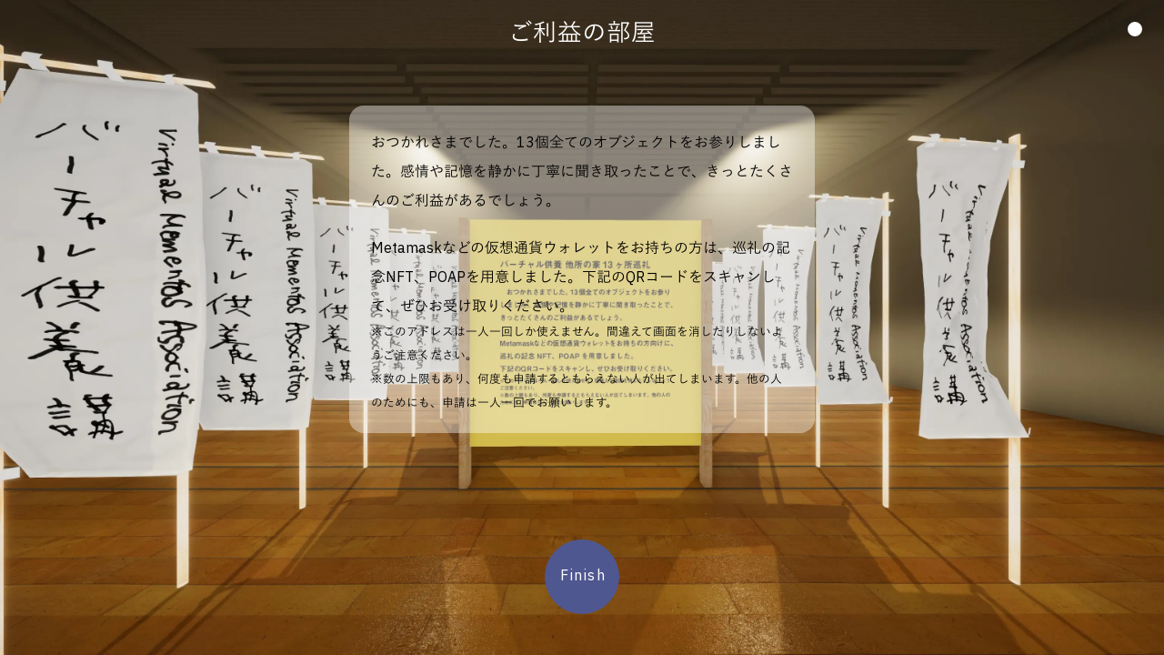

--- FILE ---
content_type: text/html
request_url: https://hyper.ntticc.or.jp/viewpoints-of-reality/hyper/vma-tatekan3.html
body_size: 2065
content:
<!DOCTYPE html>
<html>

<head>
  <script type="text/javascript" src="../../assets/javascripts/google_analytics.js"></script>
  <meta name="”robots”" content="”noindex,nofollow”" />
  <!-- Google Tag Manager -->
  <script>
      (function (w, d, s, l, i) {
        w[l] = w[l] || [];
        w[l].push({
          "gtm.start": new Date().getTime(),
          event: "gtm.js",
        });
        var f = d.getElementsByTagName(s)[0],
          j = d.createElement(s),
          dl = l != "dataLayer" ? "&l=" + l : "";
        j.async = true;
        j.src = "https://www.googletagmanager.com/gtm.js?id=" + i + dl;
        f.parentNode.insertBefore(j, f);
      })(window, document, "script", "dataLayer", "GTM-MK79XKB");
    </script>
  <!-- End Google Tag Manager -->

  <title>多層世界とリアリティのよりどころ | ハイパーICC</title>
  <meta http-equiv="Content-Type" content="text/html; charset=UTF-8" />
  <meta name="viewport" content="width=device-width, initial-scale=1.0 ,viewport-fit=cover" />
  <meta property="og:type" content="article" />
  <meta property="og:site_name" content="ハイパーICC" />
  <meta property="og:title" content="多層世界とリアリティのよりどころ" />
  <meta property="og:description" content="実空間と情報空間の層（レイヤー）の中に建つ， 仮想空間の中のもうひとつのICC" />
  <meta property="og:url" content="https://hyper.ntticc.or.jp/viewpoints-of-reality/" />
  <meta property="og:image" content="https://hyper.ntticc.or.jp/viewpoints-of-reality/assets/images/viewpoints-of-reality.jpg" />
  <meta property="og:locale" content="ja_JP" />
  <meta property="fb:app_id" content="277319389267032" />
  <meta name="twitter:card" content="summary_large_image" />
  <meta name="twitter:url" content="https://hyper.ntticc.or.jp/viewpoints-of-reality/" />
  <meta name="twitter:title" content="多層世界とリアリティのよりどころ" />
  <meta name="twitter:description" content="実空間と情報空間の層（レイヤー）の中に建つ， 仮想空間の中のもうひとつのICC" />
  <meta name="twitter:image" content="https://hyper.ntticc.or.jp/viewpoints-of-reality/assets/images/viewpoints-of-reality.jpg" />
  <meta name="twitter:site" content="@NTTICC" />
  <link rel="stylesheet" href="https://morisawafonts.net/c/01K4NZJ3RNYMY26R3ZFJF5TTQX/mf.css">
  <link rel="stylesheet" href="assets/stylesheets/hyper.css" />
  <link rel="preconnect" href="https://fonts.gstatic.com" />
  <link href="https://fonts.googleapis.com/css2?family=Noto+Serif+JP&display=swap" rel="stylesheet" />
  <link rel="canonical" href="https://hyper.ntticc.or.jp/viewpoints-of-reality/hyper/vma-tatekan3.html" />
</head>

<script type="module" src="/assets/javascripts/loader.js"></script>
<script type="text/javascript" src="assets/javascripts/vma.js"></script>

<body>
  <!-- Google Tag Manager (noscript) -->
  <noscript><iframe src="https://www.googletagmanager.com/ns.html?id=GTM-MK79XKB" height="0" width="0" style="display: none; visibility: hidden"></iframe></noscript>
  <!-- End Google Tag Manager (noscript) -->

  <div id="loading" class="white">
    <p>Loading...</p>
  </div>

  <nav>
    <input id="switch" type="checkbox" checked />
    <label for="switch">
      <div></div>
    </label>
    <div class="menu" onclick="document.getElementById('switch').checked=true;">
      <div class="menu-container">
        <div id="topBar">
          <a href="/index.html">
            <span>ハイパーICC Top</span>
          </a>
        </div>
        <a href="/viewpoints-of-reality/">多層世界とリアリティのよりどころ</a>
        <hr />
        <a href="/viewpoints-of-reality/uchida-seira/">内田聖良</a>
        <hr />
        <a href="/viewpoints-of-reality/sato-ryotaro/">佐藤瞭太郎</a>
        <hr />
        <a href="/viewpoints-of-reality/shibata-mao/">柴田まお</a>
        <hr />
        <a href="/viewpoints-of-reality/takahashi-ryohei/">たかはし遼平</a>
        <hr />
        <a href="/viewpoints-of-reality/taniguchi-akihiko/">谷口暁彦</a>
        <hr />
        <a href="/viewpoints-of-reality/total-refusal/">トータル・リフューザル</a>
        <hr />
        <a href="/viewpoints-of-reality/fujiwara-marina/">藤原麻里菜</a>
        <hr />
        <a href="/index.html">ハイパーICC</a>
        <hr />
      </div>
    </div>
  </nav>

  <div id="panels">
    <section class="tourhead" id="popup">
      <h1>ご利益の部屋</h1>
    </section>
    <section id="vmaTools" data-mementos="goriyaku">
      <p id="memento">
        おつかれさまでした。13個全てのオブジェクトをお参りしました。感情や記憶を静かに丁寧に聞き取ったことで、きっとたくさんのご利益があるでしょう。<br />
        <br />
        Metamaskなどの仮想通貨ウォレットをお持ちの方は、巡礼の記念NFT、POAPを用意しました。下記のQRコードをスキャンして、ぜひお受け取りください。<br />
        <span>※このアドレスは一人一回しか使えません。間違えて画面を消したりしないようご注意ください。</span><br />
        <span>※数の上限もあり、何度も申請するともらえない人が出てしまいます。他の人のためにも、申請は一人一回でお願いします。</span>
      </p>
      <p>
        <img class="qr" src="assets/images/vma-poap-close.png" />
      </p>
    </section>
    <section id="doormenu" class="doormenu">
      <a onclick="history.go(-1)" class="btn">
        <span lang="ja">終了</span>
        <span lang="en">Finish</span>
      </a>
    </section>
  </div>

  <main>
    <picture>
      <source media="(min-width: 2048px)" type="image/webp" srcset="assets/images/vma-tatekan3.webp" />
      <source media="(min-width: 1024px)" type="image/webp" srcset="assets/images/vma-tatekan3_3072w.webp" />
      <source media="(min-width: 512px)" type="image/webp" srcset="assets/images/vma-tatekan3_2048w.webp" />
      <source type="image/webp" srcset="assets/images/vma-tatekan3_1024w.webp" />
      <img src="assets/images/vma-tatekan3.jpg" />
    </picture>
  </main>
</body>

</html>

--- FILE ---
content_type: text/css
request_url: https://hyper.ntticc.or.jp/viewpoints-of-reality/hyper/assets/stylesheets/hyper.css
body_size: 2202
content:
@import url("../../../assets/stylesheets/default.css");
@import url("../../../assets/stylesheets/loader.css");
@import url("../../../assets/stylesheets/navigation.css");

html {
  width: 100%;
  height: 100%;
  overflow: hidden;
}

body {
  width: 100%;
  height: 100%;
  perspective: 100px;
  perspective-origin: center;
  overflow: hidden;
}

nav label div {
  background-color: #4f5791;
}

nav input:checked~label div {
  background-color: white;
}

a {
  z-index: 4;
}

a.btn {
  background-color: #4f5791;
  border-color: #4f5791;
}

a:hover.btn {
  color: #4f5791;
}

a.btn span {
  margin-left: -3px;
}

#panels {
  position: absolute;
  top: 0;
  left: 0;
  width: 100%;
  height: 100%;
  transform-style: preserve-3d;
  transform-origin: center center;
  transform: translate3d(0, 0, -100px) scale(2);
  pointer-events: none;
  -webkit-user-select: none;
  -moz-user-select: none;
  -ms-user-select: none;
  user-select: none;
  z-index: 4;
}

main {
  display: block;
  position: relative;
  top: 0;
  left: 0;
  z-index: 3;
  width: 100%;
  height: 100%;
  cursor: pointer;
  transform-origin: center center;
  transform: translate3d(0px, 0px, -200px) scale(3);
  overflow: hidden;
}

main picture {
  display: block;
  position: absolute;
  top: 0;
  left: 0;
  object-fit: cover;
  width: 100%;
  height: 100%;
  -webkit-user-select: none;
  -moz-user-select: none;
  -ms-user-select: none;
  user-select: none;
}

main picture img {
  object-fit: cover;
  width: 100%;
  height: 100%;
  -webkit-user-select: none;
  -moz-user-select: none;
  -ms-user-select: none;
  user-select: none;
}

#doormenu {
  display: flex;
  flex-flow: column;
  align-items: center;
  bottom: 4vh;
  width: 100%;
  position: fixed;
  pointer-events: none;
  z-index: 98;
}

#doormenu.doormenu,
#doormenu div.doormenu {
  display: flex;
  flex-flow: row nowrap;
  align-items: center;
  justify-content: center;
  text-align: center;
  width: 100%;
}

#doormenu.doormenu a,
#doormenu div.doormenu a {
  display: block;
  font-size: 1rem;
  width: 5rem;
  height: 5rem;
  margin: 1rem;
  white-space: nowrap;
  pointer-events: auto;
  border-radius: 50%;
  padding: 0;
}

@media screen and (max-width: 767px) {

  #doormenu.doormenu a,
  #doormenu div.doormenu a {
    margin: 0.6rem;
  }
}

#doormenu.doormenu a.small,
#doormenu div.doormenu a.small {
  display: block;
  width: auto;
  height: auto;
  padding: 0.5em 1em;
  border-radius: 0.2em;
  font-size: 0.8em;
}

#helper-tap {
  position: fixed;
  width: 50%;
  max-width: 480px;
  max-height: 20vh;
  left: 20%;
  bottom: 20%;
  transform: perspective(1000px) rotateY(2deg) rotateX(6deg) rotateZ(2deg);
  background-color: rgba(255, 255, 255, 0.5);
  margin: 0;
  padding: 2em;
  font-size: 1em;
  line-height: 1.33em;
  text-align: center;
  -webkit-user-select: none;
  -moz-user-select: none;
  -ms-user-select: none;
  user-select: none;
  pointer-events: none;
  border-radius: 14px;
  scrollbar-width: none;
}

#helper-menu {
  display: none;
  position: fixed;
  width: 33%;
  max-width: 320px;
  max-height: 20vh;
  top: 20px;
  right: 10px;
  transform: perspective(1000px) rotateY(1deg) rotateX(-2deg) rotateZ(-2deg);
  background-color: rgba(255, 255, 255, 0.5);
  margin: 0;
  padding: 2em;
  font-size: 1em;
  line-height: 1.33em;
  text-align: center;
  -webkit-user-select: none;
  -moz-user-select: none;
  -ms-user-select: none;
  user-select: none;
  pointer-events: none;
  border-radius: 14px;
  scrollbar-width: none;
}

#helper-button {
  display: none;
  position: fixed;
  width: 50%;
  max-width: 320px;
  max-height: 20vh;
  left: 10%;
  bottom: 40%;
  transform: perspective(1000px) rotateY(5deg) rotateX(1deg) rotateZ(1deg);
  background-color: rgba(255, 255, 255, 0.5);
  margin: 0;
  padding: 2em;
  font-size: 1em;
  line-height: 1.33em;
  text-align: center;
  -webkit-user-select: none;
  -moz-user-select: none;
  -ms-user-select: none;
  user-select: none;
  pointer-events: none;
  border-radius: 14px;
  scrollbar-width: none;
}

.tourhead {
  display: none;
  position: fixed;
  transform-style: preserve-3d;
  width: 100%;
  min-height: 100%;
  min-height: -webkit-fill-available;
  z-index: 99;
  -webkit-user-select: none;
  -moz-user-select: none;
  -ms-user-select: none;
  user-select: none;
  pointer-events: none;
  text-align: center;
  color: #fff;
}

.tourhead.dark {
  color: #111;
}

.tourhead a {
  display: inline-block;
  -webkit-user-select: auto;
  -moz-user-select: auto;
  -ms-user-select: auto;
  user-select: auto;
  pointer-events: auto;
  white-space: nowrap;
}

.tourhead a.btn {
  font-size: 1em;
  line-height: 1.2em;
  margin: 0 0 0.8em 0;
  padding: 0.4em 0.8em;
  height: auto;
  white-space: normal;
  text-align: left;
}

.tourhead a span {
  font-size: 0.66em;
}

.tourhead h1 {
  font-size: 1.66em;
  line-height: 1.33em;
  margin: 0.66em 3em 0.5em 3em;
  color: white;
  letter-spacing: 0;
  word-spacing: normal;
}

.tourhead.dark h1 {
  text-shadow: 0px 0px 1px rgba(255, 255, 255, 0.5);
}

.tourhead h1 a {
  color: inherit;
  letter-spacing: 0.1em;
  text-decoration: inherit;
}

.tourhead h1 span {
  font-size: 0.66em;
}

@media screen and (max-width: 767px) {
  .tourhead h1 {
    font-size: 1.2em;
  }
}

.tourhead input[type="checkbox"] {
  display: none;
  cursor: pointer;
  -webkit-touch-callout: none;
}

.tourhead input:checked~#detail {
  width: 100vw;
  height: 100vw;
  overflow: hidden;
  border-radius: 50%;
  transform: translate3d(-47vw, 47vw, 1px) scale(0.1);
}

@media screen and (max-width: 767px) {
  .tourhead input:checked~#detail {
    transform: translate3d(-42.5vw, 42.5vw, 1px) scale(0.2);
  }
}

.tourhead input:checked~#detail a {
  pointer-events: none;
}

#detail {
  display: flex;
  position: absolute;
  bottom: 5vmin;
  left: 5vmin;
  width: calc(100% - (10vmin));
  height: calc(100% - (10vmin) - 1em);
  overflow-x: hidden;
  overflow-y: auto;
  justify-content: center;
  background-color: rgba(0, 0, 0, 0.4);
  -webkit-user-select: auto;
  -moz-user-select: auto;
  -ms-user-select: auto;
  user-select: auto;
  pointer-events: auto;
  border-radius: 16px;
  scrollbar-width: none;
  transition: transform 300ms, width 300ms, height 300ms, border-radius 150ms ease-out;
  transform: perspective(3000px) translateZ(20px) rotateX(-0.3deg) scale(0.9);
}

#detail label {
  display: block;
  position: sticky;
  top: 0;
  left: 0;
  width: 100%;
  height: 100%;
  cursor: pointer;
}

#detail label div {
  width: 100%;
  height: 100%;
}

#detail p {
  position: absolute;
  top: 0;
  left: auto;
  right: auto;
  width: calc(100% - (10vmin));
  max-width: 768px;
  padding: 1.5em;
  -webkit-user-select: none;
  -moz-user-select: none;
  -ms-user-select: none;
  user-select: none;
  pointer-events: none;
  font-size: 1em;
  line-height: 1.6em;
  text-align: left;
}

#detail p b {
  font-size: 1.2em;
  font-weight: 700;
}

#detail p a {
  word-break: break-all;
  pointer-events: auto;
}

#detail p a.poap {
  width: 8em;
  text-align: center;
  margin: 1em calc((100% - 10em) / 2);
}

#detail p span {
  font-size: 0.8em;
}

#detail img {
  width: 100%;
  border-radius: 4px;
}

#detail img.qr {
  width: 10em;
  margin: 1em calc((100% - 10em) / 2);
}

.artwork {
  display: none;
  position: absolute;
  top: 0;
  width: 100%;
  transform-style: preserve-3d;
  justify-content: center;
}

.artwork .stage {
  width: 70vw;
  max-width: 768px;
  pointer-events: all;
  transform: perspective(3000px) rotateX(1deg) translateZ(-50px) scale(1.1);
  opacity: 0.4;
  background-color: rgba(0, 0, 0, 0.4);
  transition: width 300ms, transform 150ms ease-out;
  cursor: pointer;
  text-align: center;
}

.artwork .stage::before {
  content: "";
  display: block;
  padding-top: 56.25%;
}

.artwork .stage:hover {
  width: 100vw;
  transform: perspective(3000px) rotateX(0deg) translateZ(-50px) scale(1.1);
  opacity: 1;
}

.artwork .tools {
  display: block;
  position: absolute;
  top: 100%;
  left: 0;
  width: calc(100% - 2em);
  padding: 0 1em;
  z-index: 10;
  color: white;
  background-color: rgba(0, 0, 0, 0.4);
}

.artwork .tools a {
  line-height: 1.1em;
  height: auto;
  padding: 0.2em 0.5em;
}

.artwork .image {
  position: absolute;
  top: 0;
  left: 0;
  width: 100%;
  height: 100%;
  border: none;
}

.artwork .image.interactive {
  pointer-events: all;
}

.tape {
  position: fixed;
  width: 100%;
  left: 0;
  top: 50%;
  background-color: rgba(255, 255, 255, 0.2);
  margin: 0;
  padding: 0.25em 0 0 0;
  font-size: 1em;
  line-height: 1em;
  font-family: "MS PMincho", serif;
  text-align: center;
  -webkit-user-select: none;
  -moz-user-select: none;
  -ms-user-select: none;
  user-select: none;
  pointer-events: none;
  scrollbar-width: none;
}

#tapeA {
  top: 20%;
  transform: skew(-1deg, 25deg);
}

#tapeB {
  top: 80%;
  transform: skew(0deg, -15deg);
  font-size: 1.66em;
}

#tapeC {
  top: 50%;
  transform: skew(-1deg, 5deg);
  font-size: 0.8em;
}

#tapeD {
  top: 30%;
  transform: skew(0deg, -20deg);
}

#tapeE {
  top: 60%;
  transform: skew(-1deg, 40deg);
  font-size: 1.33em;
}

#tapeF {
  top: 5%;
  transform: skew(0deg, -5deg);
  font-size: 0.66em;
}

.memorialService {
  display: none;
  position: fixed;
  top: calc(50% - 30px);
  left: calc(50% - 30px);
  z-index: 98;
  animation: 10s infinite service;
}

.memorialService.left {
  left: calc(40% - 30px);
}

.memorialService.right {
  left: calc(60% - 30px);
}

.memorialService.top {
  margin-bottom: 10%;
}

.memorialService.bottom {
  margin-top: 10%;
}

#vmaninja {
  margin-top: 10%;
}

#vmatowel {
  margin-right: 10%;
}

#vmajacket {
  margin-left: 10%;
}

#vmawine {
  margin-bottom: 10%;
}

.memorialService a {
  display: flex;
  justify-content: center;
  align-items: center;
  height: 60px;
  width: 60px;
  padding: 0;
  margin: 0;
  font-size: 30px;
  pointer-events: auto;
  border-radius: 50%;
  background-color: rgba(255, 255, 255, 0.3);
  border-color: white;
  transition: 300ms;
  transform-origin: 50% 50%;
  text-decoration: none;
}

.memorialService a:hover {
  height: 72px;
  width: 72px;
  margin: -6px 0 0 -6px;
  background-color: rgba(255, 255, 255, 0.6);
}

@keyframes service {
  0% {
    top: 40%;
    opacity: 0.9;
  }

  50% {
    top: calc(40% - 30px);
    opacity: 1;
  }

  100% {
    top: 40%;
    opacity: 0.9;
  }
}

#vmaTools {
  display: block;
  position: absolute;
  top: 50%;
  left: 50%;
  transform: translateX(-50%);
  width: 90%;
  max-width: 512px;
  max-height: 50%;
  overflow-y: auto;
  pointer-events: all;
  animation: 10s infinite tools;
  background-color: rgba(255, 255, 255, 0.4);
  border-radius: 1em;
}

#vmaTools p {
  display: block;
  padding: 0.5em 1.5em 0 1.5em;
}

#vmaTools p img {
  width: 10em;
  margin: 1em calc((100% - 10em) / 2);
  border-radius: 0.5em;
}

#vmaTools>a {
  display: block;
  position: sticky;
  bottom: 1.5em;
  padding: 0 1em;
  width: 30%;
  min-width: 5em;
  white-space: nowrap;
  background-color: white;
  color: #4f5791;
  border-radius: 0.66em;
  margin: 1.5em auto;
}

#vmaTools>a.poap {
  position: relative;
  margin: 3em auto 1em auto;
}

#vmaTools>p>a {
  color: #111;
  border-color: #111;
  background-color: rgba(255, 255, 255, 0.4);
  height: 1.4em;
  padding: 0.1em 0.5em 0.3em 0.5em;
}

#vmaTools>p>a:hover {
  color: #111;
  background-color: white;
}

#vmaTools>span {
  display: block;
  margin: 2em auto;
  text-align: center;
}

#vmaTools a:hover {
  background-color: #4f5791;
  color: white;
}

#memento span {
  font-size: 0.8em;
}

@keyframes tools {
  0% {
    top: 20%;
  }

  50% {
    top: calc(20% - 30px);
  }

  100% {
    top: 20%;
  }
}

--- FILE ---
content_type: text/css
request_url: https://hyper.ntticc.or.jp/viewpoints-of-reality/assets/stylesheets/default.css
body_size: 431
content:
@import url("https://fonts.googleapis.com/css2?family=Noto+Sans+JP:wght@300;500;700&display=swap");
@import url("https://fonts.googleapis.com/css2?family=IBM+Plex+Sans&display=swap");
@import url("https://fonts.googleapis.com/css2?family=Sawarabi+Gothic&display=swap");

@font-face {
  font-family: localArial;
  src: local("Arial");
  unicode-range: U+0030-0039;
}

html {
  touch-action: manipulation;
  -webkit-tap-highlight-color: rgba(0, 0, 0, 0);
}

body {
  margin: 0;

  color: black;
  font-family: localArial, "IBM Plex Sans", "MFW-YuGoPr6N-Medium", "Sawarabi Gothic", sans-serif;
  font-weight: 400;
}

a {
  color: #4f5791;
  z-index: 4;
}

a:hover {
  color: #4f5791;
}

a.btn {
  display: inline-block;
  position: relative;
  margin: 0.5rem 0.5rem 0.5rem 0;

  height: 3rem;
  padding: 0 1.5rem 0 1.5rem;

  font-weight: 400;
  font-size: 1em;
  line-height: 1.5em;
  cursor: pointer;

  user-select: none;

  transition: all 0.3s;
  text-align: center;
  text-decoration: none;
  letter-spacing: 0.1em;
  border-style: solid;
  border-width: 1px;

  color: white;
  background-color: #4f5791;
  border-color: #4f5791;

  border-radius: 2px;
}

a.btn:hover {
  color: #4f5791;
  background-color: white;
}

a.btn::before {
  display: inline-block;
  content: "";
  width: 0;
  height: 100%;
  vertical-align: middle;
}

--- FILE ---
content_type: text/css
request_url: https://hyper.ntticc.or.jp/viewpoints-of-reality/assets/stylesheets/loader.css
body_size: 313
content:
#loading {
  display: block;
  position: fixed;
  top: 0;
  left: 0;
  width: 100%;
  height: 100%;
  font-family: sans-serif;
  color: #888;
  background-color: black;
  z-index: 99999;
  text-align: center;
}

.white {
  color: #666 !important;
  background-color: white !important;
}

#loading p {
  display: block;
  position: absolute;
  top: 0;
  bottom: 0;
  left: 0;
  right: 0;
  margin: auto;
  width: 15em;
  height: 1.5em;
}

--- FILE ---
content_type: text/css
request_url: https://hyper.ntticc.or.jp/viewpoints-of-reality/assets/stylesheets/navigation.css
body_size: 853
content:
nav {
  position: fixed;
  top: 0;
  left: 0;
  width: 100%;
  height: 100%;
  z-index: 999;
  pointer-events: none;
  -webkit-user-select: none;
  -moz-user-select: none;
  -ms-user-select: none;
  user-select: none;
}

nav input[type="checkbox"] {
  display: none;
  cursor: pointer;
  -webkit-touch-callout: none;
}

nav .toggle {
  --width: 40px;
  --height: calc(var(--width) / 2);
  --border-radius: calc(var(--height) / 2);

  display: inline-block;
  cursor: pointer;
}

.menu {
  display: block;
  position: fixed;
  width: 100%;
  height: 100%;
  top: 0;
  z-index: 100;
  margin: 0;
  padding: 0;
  background-color: rgba(255, 255, 255, 0.9);
  opacity: 1;
  cursor: pointer;
  pointer-events: all;
  transition: opacity 200ms ease-out;
}

nav input:checked~.menu {
  opacity: 0;
  pointer-events: none;
}

nav label {
  display: block;
  position: fixed;
  width: 48px;
  height: 48px;
  top: 0;
  right: 0;
  z-index: 101;
  margin: 8px;
  cursor: pointer;
  -webkit-user-select: none;
  -moz-user-select: none;
  -ms-user-select: none;
  user-select: none;
  pointer-events: all;
}

@media screen and (max-width: 767px) {
  nav label {
    margin: 0;
  }
}

nav label div {
  display: block;
  width: 16px;
  height: 16px;
  margin: 16px;
  pointer-events: none;
  -webkit-user-select: none;
  -moz-user-select: none;
  -ms-user-select: none;
  user-select: none;
  -webkit-transition: all 0.4s;
  transition: all 0.4s;
  background-color: #4f5791;
  border-radius: 50%;
}

@media (hover: hover) {
  nav label:hover div {
    width: 20px;
    height: 20px;
    margin: 14px;
  }
}

@media (hover: none) {
  nav label div {
    width: 20px;
    height: 20px;
    margin: 14px;
  }

  nav input:checked~label div {
    width: 16px;
    height: 16px;
    margin: 16px;
  }
}

.menu-container {
  display: block;
  position: absolute;
  width: calc(100% - 0.45em);
  height: calc(100% - 48px - 1em);
  top: 0;
  left: 0;
  padding: 0 0.45em calc(48px + 1em) 0;
  overflow-y: auto;
}

.menu-container>a {
  display: flex;
  flex-direction: column;
  justify-content: center;
  align-items: center;
  position: relative;
  width: 420px;
  max-width: calc(100% - 0.9em);
  min-height: 4em;
  margin: 0.33em auto 0.33em auto;
  padding-top: 1em;
  padding-bottom: 1em;
  color: #444;
  font-weight: 600;
  font-size: 0.9rem;
  line-height: 1.4em;
  cursor: pointer;
  overflow: hidden;
  border-radius: 1em;
  -webkit-user-select: none;
  -moz-user-select: none;
  -ms-user-select: none;
  user-select: none;
  -webkit-transition: all 0.3s;
  transition: all 0.3s;
  text-align: center;
  text-decoration: none;
  letter-spacing: 0.1em;
  white-space: nowrap;
  background-color: rgba(255, 255, 255, 0);
}

.menu-container>a:hover {
  color: white;
  text-decoration: none;
  background-color: #4f5791;
}

.menu-container>a.current {
  color: #aaa;
}

.menu-container>a.home {
  font-size: 0.6rem;
  line-height: 1em;
  padding-top: 0.6rem;
  padding-bottom: 0.6rem;
}

.menu-container>a.home:hover {
  color: #4f5791;
}

hr {
  height: 0;
  margin: 0;
  padding: 0;
  border: 0;
  overflow: visible;
  width: 5%;
  height: 1px;
  margin-left: auto;
  margin-right: auto;
  background-image: linear-gradient(90deg, hsla(0, 0%, 0%, 0.05), hsla(0, 0%, 0%, 0.1) 50%, hsla(0, 0%, 0%, 0.05) 100%);
}

#topBar {
  display: flex;
  justify-content: space-between;
  align-items: center;
  position: sticky;
  top: 0;
  left: 0;
  width: 100%;
  height: 64px;
  padding: 12px 76px 12px 20px;
  box-sizing: border-box;
  z-index: 101;
  background-color: rgba(255, 255, 255, 0.8);
  backdrop-filter: blur(12px);
}

@media screen and (max-width: 767px) {
  #topBar {
    height: 48px;
    padding: 12px 60px 12px 12px;
  }
}

#topBar a {
  text-decoration: none;
  color: #444;
  -webkit-transition: all 0.3s;
  transition: all 0.3s;
  font-size: 0.9em;
}

#topBar a:hover {
  color: white;
  background-color: #4f5791;
  border-radius: 0.2em;
}

--- FILE ---
content_type: text/plain
request_url: https://www.google-analytics.com/j/collect?v=1&_v=j102&a=1179481620&t=pageview&_s=1&dl=https%3A%2F%2Fhyper.ntticc.or.jp%2Fviewpoints-of-reality%2Fhyper%2Fvma-tatekan3.html&ul=en-us%40posix&dt=%E5%A4%9A%E5%B1%A4%E4%B8%96%E7%95%8C%E3%81%A8%E3%83%AA%E3%82%A2%E3%83%AA%E3%83%86%E3%82%A3%E3%81%AE%E3%82%88%E3%82%8A%E3%81%A9%E3%81%93%E3%82%8D%20%7C%20%E3%83%8F%E3%82%A4%E3%83%91%E3%83%BCICC&sr=1280x720&vp=1280x720&_u=YCDAgEABAAAAACAAI~&jid=1609919324&gjid=126141609&cid=681455381.1769216406&tid=UA-185687225-2&_gid=138604808.1769216407&_slc=1&gtm=45He61m0n81MK79XKBv841584372za200zd841584372&gcd=13l3l3l3l1l1&dma=0&tag_exp=103116026~103200004~104527907~104528500~104684208~104684211~105391253~115495938~115938465~115938468~116682876~117025847~117041588~117042505&z=1263450688
body_size: -568
content:
2,cG-57YMEXKZHD

--- FILE ---
content_type: text/javascript
request_url: https://hyper.ntticc.or.jp/assets/javascripts/google_analytics.js
body_size: 347
content:
const script = document.createElement( 'script' );
script.src = 'https://www.googletagmanager.com/gtag/js?id=G-11YR5F890H';
document.head.appendChild( script );

const execScript = document.createElement( 'script' );
execScript.insertAdjacentHTML(
  "beforeend",
  `<script>
  window.dataLayer = window.dataLayer || [];
  function gtag(){dataLayer.push(arguments);}
  gtag('js', new Date());
  gtag('config', 'G-11YR5F890H');
</script>`);
document.head.appendChild( script );


--- FILE ---
content_type: text/javascript
request_url: https://hyper.ntticc.or.jp/assets/javascripts/loader.js
body_size: 353
content:
const langswitch = () => {
  const params = new URLSearchParams( window.location.search ),
    referrer = document.referrer,
    domja = document.querySelectorAll( "*:lang(ja)" ),
    domen = document.querySelectorAll( "*:lang(en)" );

  let lang = "en";
  if ( navigator.language.slice( 0, 2 ) == "ja" ) {
    lang = "ja";
  }

  if ( params.has( "lang" ) ) {
    lang = params.get( "lang" ).slice( 0, 2 );
  } else if ( referrer ) {
    const referrerParams = new URLSearchParams( new URL( referrer ).search );
    if ( referrerParams.has( "lang" ) ) {
      lang = referrerParams.get( "lang" ).slice( 0, 2 );
      updateURLParams( lang );
    }
  }

  if ( lang == "ja" ) {
    for ( let el of domja ) {
      el.style.display = "";
    }
    for ( let el of domen ) {
      el.style.display = "none";
    }
  } else {
    for ( let el of domja ) {
      el.style.display = "none";
    }
    for ( let el of domen ) {
      el.style.display = "";
    }
  }

  window.setlang = ( lang ) => {
    updateURLParams( lang );
    langswitch();
    document.dispatchEvent(
      new CustomEvent( 'langswitch', { lang: lang } )
    );
  };
};

const updateURLParams = ( lang ) => {
  const params = new URLSearchParams( window.location.search );

  params.set( "lang", lang );
  history.replaceState( "", "", window.location.pathname + "?" + params );
};

document.onreadystatechange = () => {
  if ( document.readyState === "complete" ) {
    langswitch();
    document.getElementById( "loading" ).style.display = "none";
    if ( typeof reset === "function" ) {
      reset();
    }
  }
};


--- FILE ---
content_type: text/javascript
request_url: https://hyper.ntticc.or.jp/viewpoints-of-reality/hyper/assets/javascripts/vma.js
body_size: 502
content:
let mementos

function reset() {
  let message = document.getElementById( "holded" ),
    button = document.getElementById( "hold" ),
    goriyaku = document.getElementById( "goriyaku" ),
    memento = document.getElementById( "memento" ),
    kuyou = false,
    door = countObjects() == 13 ? true : false

  mementos = document.getElementById( "vmaTools" ).dataset.mementos

  document.getElementById( "popup" ).style.display = "block"
  document.getElementById( "doormenu" ).style.display = "flex"

  if ( sessionStorage.hasOwnProperty( mementos ) ) {
    kuyou = true
  }

  if ( kuyou ) {
    message.style.display = "block"
    button.style.display = "none"
    memento.style.display = "none"
  } else {
    message.style.display = "none"
    button.style.display = "block"
    memento.style.display = "block"
  }

  if ( door ) {
    goriyaku.style.display = "block"
  } else {
    goriyaku.style.display = "none"
  }

  if ( kuyou && !door ) {
    message.innerText = "供養済み" + countObjects() + "/13"
  } else if ( door ) {
    message.innerText = "結願！ ご利益の部屋の封印が解かれました"
  }

  console.log( document.getElementById( "drawer" ).checked )
}

function holdMemorialService() {
  let message = document.getElementById( "holded" )
  if ( typeof mementos === "string" ) {
    sessionStorage.setItem( mementos, "" )
  }

  message.innerText = "供養済み" + countObjects() + "/13"
  reset()
}

function countObjects() {
  let count = 0

  if ( sessionStorage.getItem( "catscan" ) !== null ) {
    count++
  }
  if ( sessionStorage.getItem( "countrydoll" ) !== null ) {
    count++
  }
  if ( sessionStorage.getItem( "dictionary" ) !== null ) {
    count++
  }
  if ( sessionStorage.getItem( "goenkokeshi" ) !== null ) {
    count++
  }
  if ( sessionStorage.getItem( "jacket" ) !== null ) {
    count++
  }
  if ( sessionStorage.getItem( "ninja" ) !== null ) {
    count++
  }
  if ( sessionStorage.getItem( "photoinari" ) !== null ) {
    count++
  }
  if ( sessionStorage.getItem( "smallpouch" ) !== null ) {
    count++
  }
  if ( sessionStorage.getItem( "teddy" ) !== null ) {
    count++
  }
  if ( sessionStorage.getItem( "towel" ) !== null ) {
    count++
  }
  if ( sessionStorage.getItem( "wanwan" ) !== null ) {
    count++
  }
  if ( sessionStorage.getItem( "wine" ) !== null ) {
    count++
  }
  if ( sessionStorage.getItem( "woodentruck" ) !== null ) {
    count++
  }

  return count
}
